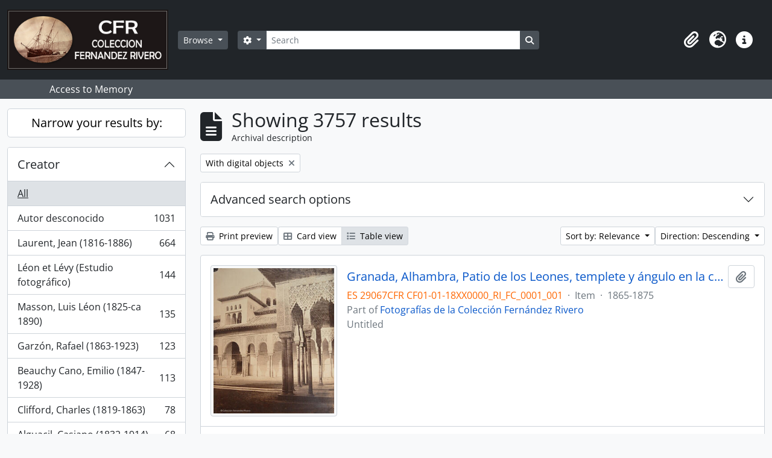

--- FILE ---
content_type: text/html; charset=utf-8
request_url: https://archivocti.uma.es/atom/index.php/informationobject/browse?sort=relevance&sf_culture=en&sortDir=desc&view=table&subjects=&limit=15&topLod=0&onlyMedia=1
body_size: 100757
content:
<!DOCTYPE html>
<html lang="en" dir="ltr">
  <head>
    <meta charset="utf-8">
    <meta name="viewport" content="width=device-width, initial-scale=1">
    <title>Information object browse - AtoM</title>
        <link rel="shortcut icon" href="/atom/favicon.ico">
    <script defer src="/dist/js/vendor.bundle.1697f26639ee588df9ee.js"></script><script defer src="/dist/js/arDominionB5Plugin.bundle.0ac68e6c1a63c312687f.js"></script><link href="/dist/css/arDominionB5Plugin.bundle.33b8488ae3d60e127786.css" rel="stylesheet">
      </head>
  <body class="d-flex flex-column min-vh-100 informationobject browse">
        <div class="visually-hidden-focusable p-3 border-bottom">
  <a class="btn btn-sm btn-secondary" href="#main-column">
    Skip to main content  </a>
</div>
    



<header id="top-bar" class="navbar navbar-expand-lg navbar-dark bg-dark" role="navigation" aria-label="Main navigation">
  <div class="container-fluid">
          <a class="navbar-brand d-flex flex-wrap flex-lg-nowrap align-items-center py-0 me-0" href="/atom/index.php/" title="Home" rel="home">
                  <img alt="AtoM logo" class="d-inline-block my-2 me-3" height="100" src="/atom/plugins/arDominionB5Plugin/images/logo.png" />                      </a>
        <button class="navbar-toggler atom-btn-secondary my-2 me-1 px-1" type="button" data-bs-toggle="collapse" data-bs-target="#navbar-content" aria-controls="navbar-content" aria-expanded="false">
      <i 
        class="fas fa-2x fa-fw fa-bars" 
        data-bs-toggle="tooltip"
        data-bs-placement="bottom"
        title="Toggle navigation"
        aria-hidden="true">
      </i>
      <span class="visually-hidden">Toggle navigation</span>
    </button>
    <div class="collapse navbar-collapse flex-wrap justify-content-end me-1" id="navbar-content">
      <div class="d-flex flex-wrap flex-lg-nowrap flex-grow-1">
        <div class="dropdown my-2 me-3">
  <button class="btn btn-sm atom-btn-secondary dropdown-toggle" type="button" id="browse-menu" data-bs-toggle="dropdown" aria-expanded="false">
    Browse  </button>
  <ul class="dropdown-menu mt-2" aria-labelledby="browse-menu">
    <li>
      <h6 class="dropdown-header">
        Browse      </h6>
    </li>
                  <li id="node_browseInformationObjects">
          <a class="dropdown-item" href="/atom/index.php/informationobject/browse" title="Archival descriptions">Archival descriptions</a>        </li>
                        <li id="node_browseActors">
          <a class="dropdown-item" href="/atom/index.php/actor/browse" title="Authority records">Authority records</a>        </li>
                        <li id="node_browseSubjects">
          <a class="dropdown-item" href="/atom/index.php/taxonomy/index/id/35" title="Subjects">Subjects</a>        </li>
                        <li id="node_browsePlaces">
          <a class="dropdown-item" href="/atom/index.php/taxonomy/index/id/42" title="Places">Places</a>        </li>
                        <li id="node_browseDigitalObjects">
          <a class="dropdown-item" href="/atom/index.php/informationobject/browse?view=card&amp;onlyMedia=1&amp;topLod=0" title="Digital objects">Digital objects</a>        </li>
                        <li id="node_browseRepositories">
          <a class="dropdown-item" href="/atom/index.php/repository/browse" title="Archival institutions">Archival institutions</a>        </li>
                        <li id="node_browseFunctions">
          <a class="dropdown-item" href="/atom/index.php/function/browse" title="Functions">Functions</a>        </li>
                        <li id="node_browseAlbums">
          <a class="dropdown-item" href="/atom/index.php/informationobject/browse?levels=241&amp;topLod=0&amp;sort=referenceCode&amp;sortDir=asc" title="Álbumes / agrupaciones">Álbumes / agrupaciones</a>        </li>
            </ul>
</div>
        <form
  id="search-box"
  class="d-flex flex-grow-1 my-2"
  role="search"
  action="/atom/index.php/informationobject/browse">
  <h2 class="visually-hidden">Search</h2>
  <input type="hidden" name="topLod" value="0">
  <input type="hidden" name="sort" value="relevance">
  <div class="input-group flex-nowrap">
    <button
      id="search-box-options"
      class="btn btn-sm atom-btn-secondary dropdown-toggle"
      type="button"
      data-bs-toggle="dropdown"
      data-bs-auto-close="outside"
      aria-expanded="false">
      <i class="fas fa-cog" aria-hidden="true"></i>
      <span class="visually-hidden">Search options</span>
    </button>
    <div class="dropdown-menu mt-2" aria-labelledby="search-box-options">
              <div class="px-3 py-2">
          <div class="form-check">
            <input
              class="form-check-input"
              type="radio"
              name="repos"
              id="search-realm-global"
              checked
              value>
            <label class="form-check-label" for="search-realm-global">
              Global search            </label>
          </div>
                            </div>
        <div class="dropdown-divider"></div>
            <a class="dropdown-item" href="/atom/index.php/informationobject/browse?showAdvanced=1&topLod=0">
        Advanced search      </a>
    </div>
    <input
      id="search-box-input"
      class="form-control form-control-sm dropdown-toggle"
      type="search"
      name="query"
      autocomplete="off"
      value=""
      placeholder="Search"
      data-url="/atom/index.php/search/autocomplete"
      data-bs-toggle="dropdown"
      aria-label="Search"
      aria-expanded="false">
    <ul id="search-box-results" class="dropdown-menu mt-2" aria-labelledby="search-box-input"></ul>
    <button class="btn btn-sm atom-btn-secondary" type="submit">
      <i class="fas fa-search" aria-hidden="true"></i>
      <span class="visually-hidden">Search in browse page</span>
    </button>
  </div>
</form>
      </div>
      <div class="d-flex flex-nowrap flex-column flex-lg-row align-items-strech align-items-lg-center">
        <ul class="navbar-nav mx-lg-2">
                    <li class="nav-item dropdown d-flex flex-column">
  <a
    class="nav-link dropdown-toggle d-flex align-items-center p-0"
    href="#"
    id="clipboard-menu"
    role="button"
    data-bs-toggle="dropdown"
    aria-expanded="false"
    data-total-count-label="records added"
    data-alert-close="Close"
    data-load-alert-message="There was an error loading the clipboard content."
    data-export-alert-message="The clipboard is empty for this entity type."
    data-export-check-url="/atom/index.php/clipboard/exportCheck"
    data-delete-alert-message="Note: clipboard items unclipped in this page will be removed from the clipboard when the page is refreshed. You can re-select them now, or reload the page to remove them completely. Using the sort or print preview buttons will also cause a page reload - so anything currently deselected will be lost!">
    <i
      class="fas fa-2x fa-fw fa-paperclip px-0 px-lg-2 py-2"
      data-bs-toggle="tooltip"
      data-bs-placement="bottom"
      data-bs-custom-class="d-none d-lg-block"
      title="Clipboard"
      aria-hidden="true">
    </i>
    <span class="d-lg-none mx-1" aria-hidden="true">
      Clipboard    </span>
    <span class="visually-hidden">
      Clipboard    </span>
  </a>
  <ul class="dropdown-menu dropdown-menu-end mb-2" aria-labelledby="clipboard-menu">
    <li>
      <h6 class="dropdown-header">
        Clipboard      </h6>
    </li>
    <li class="text-muted text-nowrap px-3 pb-2">
      <span
        id="counts-block"
        data-information-object-label="Archival description"
        data-actor-object-label="Authority record"
        data-repository-object-label="Archival institution">
      </span>
    </li>
                  <li id="node_clearClipboard">
          <a class="dropdown-item" href="/atom/index.php/" title="Clear all selections">Clear all selections</a>        </li>
                        <li id="node_goToClipboard">
          <a class="dropdown-item" href="/atom/index.php/clipboard/view" title="Go to clipboard">Go to clipboard</a>        </li>
                        <li id="node_loadClipboard">
          <a class="dropdown-item" href="/atom/index.php/clipboard/load" title="Load clipboard">Load clipboard</a>        </li>
                        <li id="node_saveClipboard">
          <a class="dropdown-item" href="/atom/index.php/clipboard/save" title="Save clipboard">Save clipboard</a>        </li>
            </ul>
</li>
                      <li class="nav-item dropdown d-flex flex-column">
  <a
    class="nav-link dropdown-toggle d-flex align-items-center p-0"
    href="#"
    id="language-menu"
    role="button"
    data-bs-toggle="dropdown"
    aria-expanded="false">
    <i
      class="fas fa-2x fa-fw fa-globe-europe px-0 px-lg-2 py-2"
      data-bs-toggle="tooltip"
      data-bs-placement="bottom"
      data-bs-custom-class="d-none d-lg-block"
      title="Language"
      aria-hidden="true">
    </i>
    <span class="d-lg-none mx-1" aria-hidden="true">
      Language    </span>
    <span class="visually-hidden">
      Language    </span>  
  </a>
  <ul class="dropdown-menu dropdown-menu-end mb-2" aria-labelledby="language-menu">
    <li>
      <h6 class="dropdown-header">
        Language      </h6>
    </li>
          <li>
        <a class="dropdown-item" href="/atom/index.php/informationobject/browse?sf_culture=en&amp;sort=relevance&amp;sortDir=desc&amp;view=table&amp;subjects=&amp;limit=15&amp;topLod=0&amp;onlyMedia=1" title="English">English</a>      </li>
          <li>
        <a class="dropdown-item" href="/atom/index.php/informationobject/browse?sf_culture=es&amp;sort=relevance&amp;sortDir=desc&amp;view=table&amp;subjects=&amp;limit=15&amp;topLod=0&amp;onlyMedia=1" title="Español">Español</a>      </li>
      </ul>
</li>
                    <li class="nav-item dropdown d-flex flex-column">
  <a
    class="nav-link dropdown-toggle d-flex align-items-center p-0"
    href="#"
    id="quick-links-menu"
    role="button"
    data-bs-toggle="dropdown"
    aria-expanded="false">
    <i
      class="fas fa-2x fa-fw fa-info-circle px-0 px-lg-2 py-2"
      data-bs-toggle="tooltip"
      data-bs-placement="bottom"
      data-bs-custom-class="d-none d-lg-block"
      title="Quick links"
      aria-hidden="true">
    </i>
    <span class="d-lg-none mx-1" aria-hidden="true">
      Quick links    </span> 
    <span class="visually-hidden">
      Quick links    </span>
  </a>
  <ul class="dropdown-menu dropdown-menu-end mb-2" aria-labelledby="quick-links-menu">
    <li>
      <h6 class="dropdown-header">
        Quick links      </h6>
    </li>
                  <li id="node_help">
          <a class="dropdown-item" href="http://docs.accesstomemory.org/" title="Help">Help</a>        </li>
            </ul>
</li>
        </ul>
              </div>
    </div>
  </div>
</header>

  <div class="bg-secondary text-white">
    <div class="container-xl py-1">
      Access to Memory    </div>
  </div>
    
<div id="wrapper" class="container-xxl pt-3 flex-grow-1">
            <div class="row">
    <div id="sidebar" class="col-md-3">
      
    <h2 class="d-grid">
      <button
        class="btn btn-lg atom-btn-white collapsed text-wrap"
        type="button"
        data-bs-toggle="collapse"
        data-bs-target="#collapse-aggregations"
        aria-expanded="false"
        aria-controls="collapse-aggregations">
        Narrow your results by:      </button>
    </h2>

    <div class="collapse" id="collapse-aggregations">

      
        
        
                      
      

<div class="accordion mb-3">
  <div class="accordion-item aggregation">
    <h2 class="accordion-header" id="heading-creators">
      <button
        class="accordion-button collapsed"
        type="button"
        data-bs-toggle="collapse"
        data-bs-target="#collapse-creators"
        aria-expanded="false"
        aria-controls="collapse-creators">
        Creator      </button>
    </h2>
    <div
      id="collapse-creators"
      class="accordion-collapse collapse list-group list-group-flush"
      aria-labelledby="heading-creators">
      
              <a class="list-group-item list-group-item-action d-flex justify-content-between align-items-center active text-decoration-underline" href="/atom/index.php/informationobject/browse?sort=relevance&amp;sf_culture=en&amp;sortDir=desc&amp;view=table&amp;subjects=&amp;limit=15&amp;topLod=0&amp;onlyMedia=1" title="All">All</a>          
              
        <a class="list-group-item list-group-item-action d-flex justify-content-between align-items-center text-break" href="/atom/index.php/informationobject/browse?creators=1059&amp;sort=relevance&amp;sf_culture=en&amp;sortDir=desc&amp;view=table&amp;subjects=&amp;limit=15&amp;topLod=0&amp;onlyMedia=1" title="Autor desconocido, 1031 results1031">Autor desconocido<span class="visually-hidden">, 1031 results</span><span aria-hidden="true" class="ms-3 text-nowrap">1031</span></a>              
        <a class="list-group-item list-group-item-action d-flex justify-content-between align-items-center text-break" href="/atom/index.php/informationobject/browse?creators=495&amp;sort=relevance&amp;sf_culture=en&amp;sortDir=desc&amp;view=table&amp;subjects=&amp;limit=15&amp;topLod=0&amp;onlyMedia=1" title="Laurent, Jean (1816-1886), 664 results664">Laurent, Jean (1816-1886)<span class="visually-hidden">, 664 results</span><span aria-hidden="true" class="ms-3 text-nowrap">664</span></a>              
        <a class="list-group-item list-group-item-action d-flex justify-content-between align-items-center text-break" href="/atom/index.php/informationobject/browse?creators=513&amp;sort=relevance&amp;sf_culture=en&amp;sortDir=desc&amp;view=table&amp;subjects=&amp;limit=15&amp;topLod=0&amp;onlyMedia=1" title="Léon et Lévy (Estudio fotográfico), 144 results144">Léon et Lévy (Estudio fotográfico)<span class="visually-hidden">, 144 results</span><span aria-hidden="true" class="ms-3 text-nowrap">144</span></a>              
        <a class="list-group-item list-group-item-action d-flex justify-content-between align-items-center text-break" href="/atom/index.php/informationobject/browse?creators=559&amp;sort=relevance&amp;sf_culture=en&amp;sortDir=desc&amp;view=table&amp;subjects=&amp;limit=15&amp;topLod=0&amp;onlyMedia=1" title="Masson, Luis Léon (1825-ca 1890), 135 results135">Masson, Luis Léon (1825-ca 1890)<span class="visually-hidden">, 135 results</span><span aria-hidden="true" class="ms-3 text-nowrap">135</span></a>              
        <a class="list-group-item list-group-item-action d-flex justify-content-between align-items-center text-break" href="/atom/index.php/informationobject/browse?creators=525&amp;sort=relevance&amp;sf_culture=en&amp;sortDir=desc&amp;view=table&amp;subjects=&amp;limit=15&amp;topLod=0&amp;onlyMedia=1" title="Garzón, Rafael (1863-1923), 123 results123">Garzón, Rafael (1863-1923)<span class="visually-hidden">, 123 results</span><span aria-hidden="true" class="ms-3 text-nowrap">123</span></a>              
        <a class="list-group-item list-group-item-action d-flex justify-content-between align-items-center text-break" href="/atom/index.php/informationobject/browse?creators=533&amp;sort=relevance&amp;sf_culture=en&amp;sortDir=desc&amp;view=table&amp;subjects=&amp;limit=15&amp;topLod=0&amp;onlyMedia=1" title="Beauchy Cano, Emilio (1847-1928), 113 results113">Beauchy Cano, Emilio (1847-1928)<span class="visually-hidden">, 113 results</span><span aria-hidden="true" class="ms-3 text-nowrap">113</span></a>              
        <a class="list-group-item list-group-item-action d-flex justify-content-between align-items-center text-break" href="/atom/index.php/informationobject/browse?creators=510&amp;sort=relevance&amp;sf_culture=en&amp;sortDir=desc&amp;view=table&amp;subjects=&amp;limit=15&amp;topLod=0&amp;onlyMedia=1" title="Clifford, Charles (1819-1863), 78 results78">Clifford, Charles (1819-1863)<span class="visually-hidden">, 78 results</span><span aria-hidden="true" class="ms-3 text-nowrap">78</span></a>              
        <a class="list-group-item list-group-item-action d-flex justify-content-between align-items-center text-break" href="/atom/index.php/informationobject/browse?creators=551&amp;sort=relevance&amp;sf_culture=en&amp;sortDir=desc&amp;view=table&amp;subjects=&amp;limit=15&amp;topLod=0&amp;onlyMedia=1" title="Alguacil, Casiano (1832-1914), 68 results68">Alguacil, Casiano (1832-1914)<span class="visually-hidden">, 68 results</span><span aria-hidden="true" class="ms-3 text-nowrap">68</span></a>              
        <a class="list-group-item list-group-item-action d-flex justify-content-between align-items-center text-break" href="/atom/index.php/informationobject/browse?creators=2841&amp;sort=relevance&amp;sf_culture=en&amp;sortDir=desc&amp;view=table&amp;subjects=&amp;limit=15&amp;topLod=0&amp;onlyMedia=1" title="Freyne Reynoso, Manuel (1825-1872), 60 results60">Freyne Reynoso, Manuel (1825-1872)<span class="visually-hidden">, 60 results</span><span aria-hidden="true" class="ms-3 text-nowrap">60</span></a>              
        <a class="list-group-item list-group-item-action d-flex justify-content-between align-items-center text-break" href="/atom/index.php/informationobject/browse?creators=82970&amp;sort=relevance&amp;sf_culture=en&amp;sortDir=desc&amp;view=table&amp;subjects=&amp;limit=15&amp;topLod=0&amp;onlyMedia=1" title="Valentín Mendía Fernández (1852-1912), 51 results51">Valentín Mendía Fernández (1852-1912)<span class="visually-hidden">, 51 results</span><span aria-hidden="true" class="ms-3 text-nowrap">51</span></a>          </div>
  </div>
</div>

      

<div class="accordion mb-3">
  <div class="accordion-item aggregation">
    <h2 class="accordion-header" id="heading-names">
      <button
        class="accordion-button collapsed"
        type="button"
        data-bs-toggle="collapse"
        data-bs-target="#collapse-names"
        aria-expanded="false"
        aria-controls="collapse-names">
        Name      </button>
    </h2>
    <div
      id="collapse-names"
      class="accordion-collapse collapse list-group list-group-flush"
      aria-labelledby="heading-names">
      
              <a class="list-group-item list-group-item-action d-flex justify-content-between align-items-center active text-decoration-underline" href="/atom/index.php/informationobject/browse?sort=relevance&amp;sf_culture=en&amp;sortDir=desc&amp;view=table&amp;subjects=&amp;limit=15&amp;topLod=0&amp;onlyMedia=1" title="All">All</a>          
              
        <a class="list-group-item list-group-item-action d-flex justify-content-between align-items-center text-break" href="/atom/index.php/informationobject/browse?names=55789&amp;sort=relevance&amp;sf_culture=en&amp;sortDir=desc&amp;view=table&amp;subjects=&amp;limit=15&amp;topLod=0&amp;onlyMedia=1" title="Alhambra (Granada), 227 results227">Alhambra (Granada)<span class="visually-hidden">, 227 results</span><span aria-hidden="true" class="ms-3 text-nowrap">227</span></a>              
        <a class="list-group-item list-group-item-action d-flex justify-content-between align-items-center text-break" href="/atom/index.php/informationobject/browse?names=55353&amp;sort=relevance&amp;sf_culture=en&amp;sortDir=desc&amp;view=table&amp;subjects=&amp;limit=15&amp;topLod=0&amp;onlyMedia=1" title="Alcázar de Sevilla, 136 results136">Alcázar de Sevilla<span class="visually-hidden">, 136 results</span><span aria-hidden="true" class="ms-3 text-nowrap">136</span></a>              
        <a class="list-group-item list-group-item-action d-flex justify-content-between align-items-center text-break" href="/atom/index.php/informationobject/browse?names=6151&amp;sort=relevance&amp;sf_culture=en&amp;sortDir=desc&amp;view=table&amp;subjects=&amp;limit=15&amp;topLod=0&amp;onlyMedia=1" title="Virgen María -- Advocaciones, 87 results87">Virgen María -- Advocaciones<span class="visually-hidden">, 87 results</span><span aria-hidden="true" class="ms-3 text-nowrap">87</span></a>              
        <a class="list-group-item list-group-item-action d-flex justify-content-between align-items-center text-break" href="/atom/index.php/informationobject/browse?names=63552&amp;sort=relevance&amp;sf_culture=en&amp;sortDir=desc&amp;view=table&amp;subjects=&amp;limit=15&amp;topLod=0&amp;onlyMedia=1" title="Catedral de Málaga, 76 results76">Catedral de Málaga<span class="visually-hidden">, 76 results</span><span aria-hidden="true" class="ms-3 text-nowrap">76</span></a>              
        <a class="list-group-item list-group-item-action d-flex justify-content-between align-items-center text-break" href="/atom/index.php/informationobject/browse?names=10058&amp;sort=relevance&amp;sf_culture=en&amp;sortDir=desc&amp;view=table&amp;subjects=&amp;limit=15&amp;topLod=0&amp;onlyMedia=1" title="Jesucristo, 56 results56">Jesucristo<span class="visually-hidden">, 56 results</span><span aria-hidden="true" class="ms-3 text-nowrap">56</span></a>              
        <a class="list-group-item list-group-item-action d-flex justify-content-between align-items-center text-break" href="/atom/index.php/informationobject/browse?names=54044&amp;sort=relevance&amp;sf_culture=en&amp;sortDir=desc&amp;view=table&amp;subjects=&amp;limit=15&amp;topLod=0&amp;onlyMedia=1" title="Catedral Primada de Toledo, 53 results53">Catedral Primada de Toledo<span class="visually-hidden">, 53 results</span><span aria-hidden="true" class="ms-3 text-nowrap">53</span></a>              
        <a class="list-group-item list-group-item-action d-flex justify-content-between align-items-center text-break" href="/atom/index.php/informationobject/browse?names=54165&amp;sort=relevance&amp;sf_culture=en&amp;sortDir=desc&amp;view=table&amp;subjects=&amp;limit=15&amp;topLod=0&amp;onlyMedia=1" title="Catedral de Burgos, 48 results48">Catedral de Burgos<span class="visually-hidden">, 48 results</span><span aria-hidden="true" class="ms-3 text-nowrap">48</span></a>              
        <a class="list-group-item list-group-item-action d-flex justify-content-between align-items-center text-break" href="/atom/index.php/informationobject/browse?names=54467&amp;sort=relevance&amp;sf_culture=en&amp;sortDir=desc&amp;view=table&amp;subjects=&amp;limit=15&amp;topLod=0&amp;onlyMedia=1" title="Casa de Pilatos (Sevilla), 48 results48">Casa de Pilatos (Sevilla)<span class="visually-hidden">, 48 results</span><span aria-hidden="true" class="ms-3 text-nowrap">48</span></a>              
        <a class="list-group-item list-group-item-action d-flex justify-content-between align-items-center text-break" href="/atom/index.php/informationobject/browse?names=55143&amp;sort=relevance&amp;sf_culture=en&amp;sortDir=desc&amp;view=table&amp;subjects=&amp;limit=15&amp;topLod=0&amp;onlyMedia=1" title="Palacio de San Telmo (Sevilla), 36 results36">Palacio de San Telmo (Sevilla)<span class="visually-hidden">, 36 results</span><span aria-hidden="true" class="ms-3 text-nowrap">36</span></a>              
        <a class="list-group-item list-group-item-action d-flex justify-content-between align-items-center text-break" href="/atom/index.php/informationobject/browse?names=6122&amp;sort=relevance&amp;sf_culture=en&amp;sortDir=desc&amp;view=table&amp;subjects=&amp;limit=15&amp;topLod=0&amp;onlyMedia=1" title="Murillo, Bartolomé Esteban (1617-1682), 35 results35">Murillo, Bartolomé Esteban (1617-1682)<span class="visually-hidden">, 35 results</span><span aria-hidden="true" class="ms-3 text-nowrap">35</span></a>          </div>
  </div>
</div>

      

<div class="accordion mb-3">
  <div class="accordion-item aggregation">
    <h2 class="accordion-header" id="heading-places">
      <button
        class="accordion-button collapsed"
        type="button"
        data-bs-toggle="collapse"
        data-bs-target="#collapse-places"
        aria-expanded="false"
        aria-controls="collapse-places">
        Place      </button>
    </h2>
    <div
      id="collapse-places"
      class="accordion-collapse collapse list-group list-group-flush"
      aria-labelledby="heading-places">
      
              <a class="list-group-item list-group-item-action d-flex justify-content-between align-items-center active text-decoration-underline" href="/atom/index.php/informationobject/browse?sort=relevance&amp;sf_culture=en&amp;sortDir=desc&amp;view=table&amp;subjects=&amp;limit=15&amp;topLod=0&amp;onlyMedia=1" title="All">All</a>          
              
        <a class="list-group-item list-group-item-action d-flex justify-content-between align-items-center text-break" href="/atom/index.php/informationobject/browse?places=701&amp;sort=relevance&amp;sf_culture=en&amp;sortDir=desc&amp;view=table&amp;subjects=&amp;limit=15&amp;topLod=0&amp;onlyMedia=1" title="España, 3288 results3288">España<span class="visually-hidden">, 3288 results</span><span aria-hidden="true" class="ms-3 text-nowrap">3288</span></a>              
        <a class="list-group-item list-group-item-action d-flex justify-content-between align-items-center text-break" href="/atom/index.php/informationobject/browse?places=684&amp;sort=relevance&amp;sf_culture=en&amp;sortDir=desc&amp;view=table&amp;subjects=&amp;limit=15&amp;topLod=0&amp;onlyMedia=1" title="Andalucía, 2056 results2056">Andalucía<span class="visually-hidden">, 2056 results</span><span aria-hidden="true" class="ms-3 text-nowrap">2056</span></a>              
        <a class="list-group-item list-group-item-action d-flex justify-content-between align-items-center text-break" href="/atom/index.php/informationobject/browse?places=694&amp;sort=relevance&amp;sf_culture=en&amp;sortDir=desc&amp;view=table&amp;subjects=&amp;limit=15&amp;topLod=0&amp;onlyMedia=1" title="Sevilla, 642 results642">Sevilla<span class="visually-hidden">, 642 results</span><span aria-hidden="true" class="ms-3 text-nowrap">642</span></a>              
        <a class="list-group-item list-group-item-action d-flex justify-content-between align-items-center text-break" href="/atom/index.php/informationobject/browse?places=3080&amp;sort=relevance&amp;sf_culture=en&amp;sortDir=desc&amp;view=table&amp;subjects=&amp;limit=15&amp;topLod=0&amp;onlyMedia=1" title="Málaga, 605 results605">Málaga<span class="visually-hidden">, 605 results</span><span aria-hidden="true" class="ms-3 text-nowrap">605</span></a>              
        <a class="list-group-item list-group-item-action d-flex justify-content-between align-items-center text-break" href="/atom/index.php/informationobject/browse?places=691&amp;sort=relevance&amp;sf_culture=en&amp;sortDir=desc&amp;view=table&amp;subjects=&amp;limit=15&amp;topLod=0&amp;onlyMedia=1" title="Granada, 327 results327">Granada<span class="visually-hidden">, 327 results</span><span aria-hidden="true" class="ms-3 text-nowrap">327</span></a>              
        <a class="list-group-item list-group-item-action d-flex justify-content-between align-items-center text-break" href="/atom/index.php/informationobject/browse?places=703&amp;sort=relevance&amp;sf_culture=en&amp;sortDir=desc&amp;view=table&amp;subjects=&amp;limit=15&amp;topLod=0&amp;onlyMedia=1" title="Madrid, 286 results286">Madrid<span class="visually-hidden">, 286 results</span><span aria-hidden="true" class="ms-3 text-nowrap">286</span></a>              
        <a class="list-group-item list-group-item-action d-flex justify-content-between align-items-center text-break" href="/atom/index.php/informationobject/browse?places=16432&amp;sort=relevance&amp;sf_culture=en&amp;sortDir=desc&amp;view=table&amp;subjects=&amp;limit=15&amp;topLod=0&amp;onlyMedia=1" title="Europa, 265 results265">Europa<span class="visually-hidden">, 265 results</span><span aria-hidden="true" class="ms-3 text-nowrap">265</span></a>              
        <a class="list-group-item list-group-item-action d-flex justify-content-between align-items-center text-break" href="/atom/index.php/informationobject/browse?places=700&amp;sort=relevance&amp;sf_culture=en&amp;sortDir=desc&amp;view=table&amp;subjects=&amp;limit=15&amp;topLod=0&amp;onlyMedia=1" title="Cataluña, 207 results207">Cataluña<span class="visually-hidden">, 207 results</span><span aria-hidden="true" class="ms-3 text-nowrap">207</span></a>              
        <a class="list-group-item list-group-item-action d-flex justify-content-between align-items-center text-break" href="/atom/index.php/informationobject/browse?places=713&amp;sort=relevance&amp;sf_culture=en&amp;sortDir=desc&amp;view=table&amp;subjects=&amp;limit=15&amp;topLod=0&amp;onlyMedia=1" title="Castilla-La Mancha, 178 results178">Castilla-La Mancha<span class="visually-hidden">, 178 results</span><span aria-hidden="true" class="ms-3 text-nowrap">178</span></a>              
        <a class="list-group-item list-group-item-action d-flex justify-content-between align-items-center text-break" href="/atom/index.php/informationobject/browse?places=719&amp;sort=relevance&amp;sf_culture=en&amp;sortDir=desc&amp;view=table&amp;subjects=&amp;limit=15&amp;topLod=0&amp;onlyMedia=1" title="Castilla-León, 175 results175">Castilla-León<span class="visually-hidden">, 175 results</span><span aria-hidden="true" class="ms-3 text-nowrap">175</span></a>          </div>
  </div>
</div>

      

<div class="accordion mb-3">
  <div class="accordion-item aggregation">
    <h2 class="accordion-header" id="heading-subjects">
      <button
        class="accordion-button"
        type="button"
        data-bs-toggle="collapse"
        data-bs-target="#collapse-subjects"
        aria-expanded="true"
        aria-controls="collapse-subjects">
        Subject      </button>
    </h2>
    <div
      id="collapse-subjects"
      class="accordion-collapse collapse show list-group list-group-flush"
      aria-labelledby="heading-subjects">
      
              <a class="list-group-item list-group-item-action d-flex justify-content-between align-items-center active text-decoration-underline" href="/atom/index.php/informationobject/browse?sort=relevance&amp;sf_culture=en&amp;sortDir=desc&amp;view=table&amp;limit=15&amp;topLod=0&amp;onlyMedia=1" title="All">All</a>          
              
        <a class="list-group-item list-group-item-action d-flex justify-content-between align-items-center text-break" href="/atom/index.php/informationobject/browse?subjects=858&amp;sort=relevance&amp;sf_culture=en&amp;sortDir=desc&amp;view=table&amp;limit=15&amp;topLod=0&amp;onlyMedia=1" title="Monumentos, 862 results862">Monumentos<span class="visually-hidden">, 862 results</span><span aria-hidden="true" class="ms-3 text-nowrap">862</span></a>              
        <a class="list-group-item list-group-item-action d-flex justify-content-between align-items-center text-break" href="/atom/index.php/informationobject/browse?subjects=53974&amp;sort=relevance&amp;sf_culture=en&amp;sortDir=desc&amp;view=table&amp;limit=15&amp;topLod=0&amp;onlyMedia=1" title="Centros de culto, 601 results601">Centros de culto<span class="visually-hidden">, 601 results</span><span aria-hidden="true" class="ms-3 text-nowrap">601</span></a>              
        <a class="list-group-item list-group-item-action d-flex justify-content-between align-items-center text-break" href="/atom/index.php/informationobject/browse?subjects=656&amp;sort=relevance&amp;sf_culture=en&amp;sortDir=desc&amp;view=table&amp;limit=15&amp;topLod=0&amp;onlyMedia=1" title="Palacios - España, 534 results534">Palacios - España<span class="visually-hidden">, 534 results</span><span aria-hidden="true" class="ms-3 text-nowrap">534</span></a>              
        <a class="list-group-item list-group-item-action d-flex justify-content-between align-items-center text-break" href="/atom/index.php/informationobject/browse?subjects=69667&amp;sort=relevance&amp;sf_culture=en&amp;sortDir=desc&amp;view=table&amp;limit=15&amp;topLod=0&amp;onlyMedia=1" title="Arte, 504 results504">Arte<span class="visually-hidden">, 504 results</span><span aria-hidden="true" class="ms-3 text-nowrap">504</span></a>              
        <a class="list-group-item list-group-item-action d-flex justify-content-between align-items-center text-break" href="/atom/index.php/informationobject/browse?subjects=958&amp;sort=relevance&amp;sf_culture=en&amp;sortDir=desc&amp;view=table&amp;limit=15&amp;topLod=0&amp;onlyMedia=1" title="Profesiones y Ocupaciones, 429 results429">Profesiones y Ocupaciones<span class="visually-hidden">, 429 results</span><span aria-hidden="true" class="ms-3 text-nowrap">429</span></a>              
        <a class="list-group-item list-group-item-action d-flex justify-content-between align-items-center text-break" href="/atom/index.php/informationobject/browse?subjects=54043&amp;sort=relevance&amp;sf_culture=en&amp;sortDir=desc&amp;view=table&amp;limit=15&amp;topLod=0&amp;onlyMedia=1" title="Catedrales, 423 results423">Catedrales<span class="visually-hidden">, 423 results</span><span aria-hidden="true" class="ms-3 text-nowrap">423</span></a>              
        <a class="list-group-item list-group-item-action d-flex justify-content-between align-items-center text-break" href="/atom/index.php/informationobject/browse?subjects=7414&amp;sort=relevance&amp;sf_culture=en&amp;sortDir=desc&amp;view=table&amp;limit=15&amp;topLod=0&amp;onlyMedia=1" title="Transportes, 264 results264">Transportes<span class="visually-hidden">, 264 results</span><span aria-hidden="true" class="ms-3 text-nowrap">264</span></a>              
        <a class="list-group-item list-group-item-action d-flex justify-content-between align-items-center text-break" href="/atom/index.php/informationobject/browse?subjects=69669&amp;sort=relevance&amp;sf_culture=en&amp;sortDir=desc&amp;view=table&amp;limit=15&amp;topLod=0&amp;onlyMedia=1" title="Arquitectura, 262 results262">Arquitectura<span class="visually-hidden">, 262 results</span><span aria-hidden="true" class="ms-3 text-nowrap">262</span></a>              
        <a class="list-group-item list-group-item-action d-flex justify-content-between align-items-center text-break" href="/atom/index.php/informationobject/browse?subjects=7565&amp;sort=relevance&amp;sf_culture=en&amp;sortDir=desc&amp;view=table&amp;limit=15&amp;topLod=0&amp;onlyMedia=1" title="Eventos-tipos, 202 results202">Eventos-tipos<span class="visually-hidden">, 202 results</span><span aria-hidden="true" class="ms-3 text-nowrap">202</span></a>              
        <a class="list-group-item list-group-item-action d-flex justify-content-between align-items-center text-break" href="/atom/index.php/informationobject/browse?subjects=857&amp;sort=relevance&amp;sf_culture=en&amp;sortDir=desc&amp;view=table&amp;limit=15&amp;topLod=0&amp;onlyMedia=1" title="Alhambra (Granada), 194 results194">Alhambra (Granada)<span class="visually-hidden">, 194 results</span><span aria-hidden="true" class="ms-3 text-nowrap">194</span></a>          </div>
  </div>
</div>

      

<div class="accordion mb-3">
  <div class="accordion-item aggregation">
    <h2 class="accordion-header" id="heading-genres">
      <button
        class="accordion-button collapsed"
        type="button"
        data-bs-toggle="collapse"
        data-bs-target="#collapse-genres"
        aria-expanded="false"
        aria-controls="collapse-genres">
        Genre      </button>
    </h2>
    <div
      id="collapse-genres"
      class="accordion-collapse collapse list-group list-group-flush"
      aria-labelledby="heading-genres">
      
              <a class="list-group-item list-group-item-action d-flex justify-content-between align-items-center active text-decoration-underline" href="/atom/index.php/informationobject/browse?sort=relevance&amp;sf_culture=en&amp;sortDir=desc&amp;view=table&amp;subjects=&amp;limit=15&amp;topLod=0&amp;onlyMedia=1" title="All">All</a>          
              
        <a class="list-group-item list-group-item-action d-flex justify-content-between align-items-center text-break" href="/atom/index.php/informationobject/browse?genres=418&amp;sort=relevance&amp;sf_culture=en&amp;sortDir=desc&amp;view=table&amp;subjects=&amp;limit=15&amp;topLod=0&amp;onlyMedia=1" title="Photographs, 3740 results3740">Photographs<span class="visually-hidden">, 3740 results</span><span aria-hidden="true" class="ms-3 text-nowrap">3740</span></a>              
        <a class="list-group-item list-group-item-action d-flex justify-content-between align-items-center text-break" href="/atom/index.php/informationobject/browse?genres=1807&amp;sort=relevance&amp;sf_culture=en&amp;sortDir=desc&amp;view=table&amp;subjects=&amp;limit=15&amp;topLod=0&amp;onlyMedia=1" title="Positivos a la albúmina, 2874 results2874">Positivos a la albúmina<span class="visually-hidden">, 2874 results</span><span aria-hidden="true" class="ms-3 text-nowrap">2874</span></a>              
        <a class="list-group-item list-group-item-action d-flex justify-content-between align-items-center text-break" href="/atom/index.php/informationobject/browse?genres=848&amp;sort=relevance&amp;sf_culture=en&amp;sortDir=desc&amp;view=table&amp;subjects=&amp;limit=15&amp;topLod=0&amp;onlyMedia=1" title="Fotografía topográfica, 2859 results2859">Fotografía topográfica<span class="visually-hidden">, 2859 results</span><span aria-hidden="true" class="ms-3 text-nowrap">2859</span></a>              
        <a class="list-group-item list-group-item-action d-flex justify-content-between align-items-center text-break" href="/atom/index.php/informationobject/browse?genres=987&amp;sort=relevance&amp;sf_culture=en&amp;sortDir=desc&amp;view=table&amp;subjects=&amp;limit=15&amp;topLod=0&amp;onlyMedia=1" title="España-siglo XIX, 2318 results2318">España-siglo XIX<span class="visually-hidden">, 2318 results</span><span aria-hidden="true" class="ms-3 text-nowrap">2318</span></a>              
        <a class="list-group-item list-group-item-action d-flex justify-content-between align-items-center text-break" href="/atom/index.php/informationobject/browse?genres=7224&amp;sort=relevance&amp;sf_culture=en&amp;sortDir=desc&amp;view=table&amp;subjects=&amp;limit=15&amp;topLod=0&amp;onlyMedia=1" title="Positivos en gelatina de plata, 814 results814">Positivos en gelatina de plata<span class="visually-hidden">, 814 results</span><span aria-hidden="true" class="ms-3 text-nowrap">814</span></a>              
        <a class="list-group-item list-group-item-action d-flex justify-content-between align-items-center text-break" href="/atom/index.php/informationobject/browse?genres=21331&amp;sort=relevance&amp;sf_culture=en&amp;sortDir=desc&amp;view=table&amp;subjects=&amp;limit=15&amp;topLod=0&amp;onlyMedia=1" title="Formatos fotográficos, 765 results765">Formatos fotográficos<span class="visually-hidden">, 765 results</span><span aria-hidden="true" class="ms-3 text-nowrap">765</span></a>              
        <a class="list-group-item list-group-item-action d-flex justify-content-between align-items-center text-break" href="/atom/index.php/informationobject/browse?genres=421&amp;sort=relevance&amp;sf_culture=en&amp;sortDir=desc&amp;view=table&amp;subjects=&amp;limit=15&amp;topLod=0&amp;onlyMedia=1" title="Portraits, 656 results656">Portraits<span class="visually-hidden">, 656 results</span><span aria-hidden="true" class="ms-3 text-nowrap">656</span></a>              
        <a class="list-group-item list-group-item-action d-flex justify-content-between align-items-center text-break" href="/atom/index.php/informationobject/browse?genres=21332&amp;sort=relevance&amp;sf_culture=en&amp;sortDir=desc&amp;view=table&amp;subjects=&amp;limit=15&amp;topLod=0&amp;onlyMedia=1" title="Cartes de visite, 601 results601">Cartes de visite<span class="visually-hidden">, 601 results</span><span aria-hidden="true" class="ms-3 text-nowrap">601</span></a>              
        <a class="list-group-item list-group-item-action d-flex justify-content-between align-items-center text-break" href="/atom/index.php/informationobject/browse?genres=988&amp;sort=relevance&amp;sf_culture=en&amp;sortDir=desc&amp;view=table&amp;subjects=&amp;limit=15&amp;topLod=0&amp;onlyMedia=1" title="España-siglo XX, 416 results416">España-siglo XX<span class="visually-hidden">, 416 results</span><span aria-hidden="true" class="ms-3 text-nowrap">416</span></a>              
        <a class="list-group-item list-group-item-action d-flex justify-content-between align-items-center text-break" href="/atom/index.php/informationobject/browse?genres=965&amp;sort=relevance&amp;sf_culture=en&amp;sortDir=desc&amp;view=table&amp;subjects=&amp;limit=15&amp;topLod=0&amp;onlyMedia=1" title="Reproducción de obras de arte, 372 results372">Reproducción de obras de arte<span class="visually-hidden">, 372 results</span><span aria-hidden="true" class="ms-3 text-nowrap">372</span></a>          </div>
  </div>
</div>

      

<div class="accordion mb-3">
  <div class="accordion-item aggregation">
    <h2 class="accordion-header" id="heading-levels">
      <button
        class="accordion-button collapsed"
        type="button"
        data-bs-toggle="collapse"
        data-bs-target="#collapse-levels"
        aria-expanded="false"
        aria-controls="collapse-levels">
        Level of description      </button>
    </h2>
    <div
      id="collapse-levels"
      class="accordion-collapse collapse list-group list-group-flush"
      aria-labelledby="heading-levels">
      
              <a class="list-group-item list-group-item-action d-flex justify-content-between align-items-center active text-decoration-underline" href="/atom/index.php/informationobject/browse?sort=relevance&amp;sf_culture=en&amp;sortDir=desc&amp;view=table&amp;subjects=&amp;limit=15&amp;topLod=0&amp;onlyMedia=1" title="All">All</a>          
              
        <a class="list-group-item list-group-item-action d-flex justify-content-between align-items-center text-break" href="/atom/index.php/informationobject/browse?levels=242&amp;sort=relevance&amp;sf_culture=en&amp;sortDir=desc&amp;view=table&amp;subjects=&amp;limit=15&amp;topLod=0&amp;onlyMedia=1" title="Item, 3731 results3731">Item<span class="visually-hidden">, 3731 results</span><span aria-hidden="true" class="ms-3 text-nowrap">3731</span></a>              
        <a class="list-group-item list-group-item-action d-flex justify-content-between align-items-center text-break" href="/atom/index.php/informationobject/browse?levels=241&amp;sort=relevance&amp;sf_culture=en&amp;sortDir=desc&amp;view=table&amp;subjects=&amp;limit=15&amp;topLod=0&amp;onlyMedia=1" title="File, 26 results26">File<span class="visually-hidden">, 26 results</span><span aria-hidden="true" class="ms-3 text-nowrap">26</span></a>          </div>
  </div>
</div>

        
    </div>

      </div>
    <div id="main-column" role="main" class="col-md-9">
        
  <div class="multiline-header d-flex align-items-center mb-3">
    <i class="fas fa-3x fa-file-alt me-3" aria-hidden="true"></i>
    <div class="d-flex flex-column">
      <h1 class="mb-0" aria-describedby="heading-label">
                  Showing 3757 results              </h1>
      <span class="small" id="heading-label">
        Archival description      </span>
    </div>
  </div>
        <div class="d-flex flex-wrap gap-2">
    
                          <a 
  href="/atom/index.php/informationobject/browse?sort=relevance&sf_culture=en&sortDir=desc&view=table&subjects=&limit=15&topLod=0"
  class="btn btn-sm atom-btn-white align-self-start mw-100 filter-tag d-flex">
  <span class="visually-hidden">
    Remove filter:  </span>
  <span class="text-truncate d-inline-block">
    With digital objects  </span>
  <i aria-hidden="true" class="fas fa-times ms-2 align-self-center"></i>
</a>
          </div>

      
  <div class="accordion mb-3 adv-search" role="search">
  <div class="accordion-item">
    <h2 class="accordion-header" id="heading-adv-search">
      <button class="accordion-button collapsed" type="button" data-bs-toggle="collapse" data-bs-target="#collapse-adv-search" aria-expanded="false" aria-controls="collapse-adv-search" data-cy="advanced-search-toggle">
        Advanced search options      </button>
    </h2>
    <div id="collapse-adv-search" class="accordion-collapse collapse" aria-labelledby="heading-adv-search">
      <div class="accordion-body">
        <form name="advanced-search-form" method="get" action="/atom/index.php/informationobject/browse">
                      <input type="hidden" name="sort" value="relevance"/>
                      <input type="hidden" name="view" value="table"/>
                      <input type="hidden" name="subjects" value=""/>
          
          <h5>Find results with:</h5>

          <div class="criteria mb-4">

            
              
            
            
            <div class="criterion row align-items-center">

              <div class="col-xl-auto mb-3 adv-search-boolean">
                <select class="form-select" name="so0">
                  <option value="and">and</option>
                  <option value="or">or</option>
                  <option value="not">not</option>
                </select>
              </div>

              <div class="col-xl-auto flex-grow-1 mb-3">
                <input class="form-control" type="text" aria-label="Search" placeholder="Search" name="sq0">
              </div>

              <div class="col-xl-auto mb-3 text-center">
                <span class="form-text">in</span>
              </div>

              <div class="col-xl-auto mb-3">
                <select class="form-select" name="sf0">
                                      <option value="">
                      Any field                    </option>
                                      <option value="title">
                      Title                    </option>
                                      <option value="archivalHistory">
                      Archival history                    </option>
                                      <option value="scopeAndContent">
                      Scope and content                    </option>
                                      <option value="extentAndMedium">
                      Extent and medium                    </option>
                                      <option value="subject">
                      Subject access points                    </option>
                                      <option value="name">
                      Name access points                    </option>
                                      <option value="place">
                      Place access points                    </option>
                                      <option value="genre">
                      Genre access points                    </option>
                                      <option value="identifier">
                      Identifier                    </option>
                                      <option value="referenceCode">
                      Reference code                    </option>
                                      <option value="digitalObjectTranscript">
                      Digital object text                    </option>
                                      <option value="creator">
                      Creator                    </option>
                                      <option value="findingAidTranscript">
                      Finding aid text                    </option>
                                      <option value="allExceptFindingAidTranscript">
                      Any field except finding aid text                    </option>
                                  </select>
              </div>

              <div class="col-xl-auto mb-3">
                <a href="#" class="d-none d-xl-block delete-criterion" aria-label="Delete criterion">
                  <i aria-hidden="true" class="fas fa-times text-muted"></i>
                </a>
                <a href="#" class="d-xl-none delete-criterion btn btn-outline-danger w-100 mb-3">
                  Delete criterion                </a>
              </div>

            </div>

            <div class="add-new-criteria mb-3">
              <a id="add-criterion-dropdown-menu" class="btn atom-btn-white dropdown-toggle" href="#" role="button" data-bs-toggle="dropdown" aria-expanded="false">Add new criteria</a>
              <ul class="dropdown-menu mt-2" aria-labelledby="add-criterion-dropdown-menu">
                <li><a class="dropdown-item" href="#" id="add-criterion-and">And</a></li>
                <li><a class="dropdown-item" href="#" id="add-criterion-or">Or</a></li>
                <li><a class="dropdown-item" href="#" id="add-criterion-not">Not</a></li>
              </ul>
            </div>

          </div>

          <h5>Limit results to:</h5>

          <div class="criteria mb-4">

                          <div class="mb-3"><label class="form-label" for="repos">Repository</label><select name="repos" class="form-select" id="repos">
<option value="" selected="selected"></option>
<option value="977">Colección Fernández Rivero, Málaga, España.</option>
</select></div>            
            <div class="mb-3"><label class="form-label" for="collection">Top-level description</label><select name="collection" class="form-autocomplete form-control" id="collection">

</select><input class="list" type="hidden" value="/atom/index.php/informationobject/autocomplete?parent=1&filterDrafts=1"></div>
          </div>

          <h5>Filter results by:</h5>

          <div class="criteria mb-4">

            <div class="row">

              
              <div class="col-md-4">
                <div class="mb-3"><label class="form-label" for="levels">Level of description</label><select name="levels" class="form-select" id="levels">
<option value="" selected="selected"></option>
<option value="238">Collection</option>
<option value="241">File</option>
<option value="236">Fonds</option>
<option value="242">Item</option>
<option value="299">Part</option>
<option value="434">Record group</option>
<option value="239">Series</option>
<option value="237">Subfonds</option>
<option value="240">Subseries</option>
</select></div>              </div>
              

              <div class="col-md-4">
                <div class="mb-3"><label class="form-label" for="onlyMedia">Digital object available</label><select name="onlyMedia" class="form-select" id="onlyMedia">
<option value=""></option>
<option value="1" selected="selected">Yes</option>
<option value="0">No</option>
</select></div>              </div>

                              <div class="col-md-4">
                  <div class="mb-3"><label class="form-label" for="findingAidStatus">Finding aid</label><select name="findingAidStatus" class="form-select" id="findingAidStatus">
<option value="" selected="selected"></option>
<option value="yes">Yes</option>
<option value="no">No</option>
<option value="generated">Generated</option>
<option value="uploaded">Uploaded</option>
</select></div>                </div>
              
            </div>

            <div class="row">

                              <div class="col-md-6">
                  <div class="mb-3"><label class="form-label" for="copyrightStatus">Copyright status</label><select name="copyrightStatus" class="form-select" id="copyrightStatus">
<option value="" selected="selected"></option>
<option value="351">Public domain</option>
<option value="350">Under copyright</option>
<option value="352">Unknown</option>
</select></div>                </div>
              
                              <div class="col-md-6">
                  <div class="mb-3"><label class="form-label" for="materialType">General material designation</label><select name="materialType" class="form-select" id="materialType">
<option value="" selected="selected"></option>
<option value="276">Architectural drawing</option>
<option value="277">Cartographic material</option>
<option value="278">Graphic material</option>
<option value="279">Moving images</option>
<option value="280">Multiple media</option>
<option value="281">Object</option>
<option value="282">Philatelic record</option>
<option value="283">Sound recording</option>
<option value="284">Technical drawing</option>
<option value="285">Textual record</option>
</select></div>                </div>
              
              <fieldset class="col-12">
                <legend class="visually-hidden">Top-level description filter</legend>
                <div class="d-grid d-sm-block">
                  <div class="form-check d-inline-block me-2">
                    <input class="form-check-input" type="radio" name="topLod" id="adv-search-top-lod-1" value="1" >
                    <label class="form-check-label" for="adv-search-top-lod-1">Top-level descriptions</label>
                  </div>
                  <div class="form-check d-inline-block">
                    <input class="form-check-input" type="radio" name="topLod" id="adv-search-top-lod-0" value="0" checked>
                    <label class="form-check-label" for="adv-search-top-lod-0">All descriptions</label>
                  </div>
                </div>
              </fieldset>

            </div>

          </div>

          <h5>Filter by date range:</h5>

          <div class="criteria row mb-2">

            <div class="col-md-4 start-date">
              <div class="mb-3"><label class="form-label" for="startDate">Start</label><input placeholder="YYYY-MM-DD" type="date" name="startDate" class="form-control" id="startDate" /></div>            </div>

            <div class="col-md-4 end-date">
              <div class="mb-3"><label class="form-label" for="endDate">End</label><input placeholder="YYYY-MM-DD" type="date" name="endDate" class="form-control" id="endDate" /></div>            </div>

            <fieldset class="col-md-4 date-type">
              <legend class="fs-6">
                <span>Results</span>
                <button
                  type="button"
                  class="btn btn-link mb-1"
                  data-bs-toggle="tooltip"
                  data-bs-placement="auto"
                  title='Use these options to specify how the date range returns results. "Exact" means that the start and end dates of descriptions returned must fall entirely within the date range entered. "Overlapping" means that any description whose start or end dates touch or overlap the target date range will be returned.'>
                  <i aria-hidden="true" class="fas fa-question-circle text-muted"></i>
                </button>
              </legend>
              <div class="d-grid d-sm-block">
                <div class="form-check d-inline-block me-2">
                  <input class="form-check-input" type="radio" name="rangeType" id="adv-search-date-range-inclusive" value="inclusive" checked>
                  <label class="form-check-label" for="adv-search-date-range-inclusive">Overlapping</label>
                </div>
                <div class="form-check d-inline-block">
                  <input class="form-check-input" type="radio" name="rangeType" id="adv-search-date-range-exact" value="exact" >
                  <label class="form-check-label" for="adv-search-date-range-exact">Exact</label>
                </div>
              </div>
            </fieldset>

          </div>

          <ul class="actions mb-1 nav gap-2 justify-content-center">
            <li><input type="button" class="btn atom-btn-outline-light reset" value="Reset"></li>
            <li><input type="submit" class="btn atom-btn-outline-light" value="Search"></li>
          </ul>

        </form>
      </div>
    </div>
  </div>
</div>

  
    <div class="d-flex flex-wrap gap-2 mb-3">
      <a
  class="btn btn-sm atom-btn-white"
  href="/atom/index.php/informationobject/browse?sort=relevance&sf_culture=en&sortDir=desc&view=table&subjects=&limit=15&topLod=0&onlyMedia=1&media=print">
  <i class="fas fa-print me-1" aria-hidden="true"></i>
  Print preview</a>

      
      
      <div class="btn-group btn-group-sm" role="group" aria-label="View options">
  <a
    class="btn atom-btn-white text-wrap"
        href="/atom/index.php/informationobject/browse?view=card&sort=relevance&sf_culture=en&sortDir=desc&subjects=&limit=15&topLod=0&onlyMedia=1">
    <i class="fas fa-th-large me-1" aria-hidden="true"></i>
    Card view  </a>
  <a
    class="btn atom-btn-white text-wrap active"
    aria-current="page"    href="/atom/index.php/informationobject/browse?view=table&sort=relevance&sf_culture=en&sortDir=desc&subjects=&limit=15&topLod=0&onlyMedia=1">
    <i class="fas fa-list me-1" aria-hidden="true"></i>
    Table view  </a>
</div>

      <div class="d-flex flex-wrap gap-2 ms-auto">
        
<div class="dropdown d-inline-block">
  <button class="btn btn-sm atom-btn-white dropdown-toggle text-wrap" type="button" id="sort-button" data-bs-toggle="dropdown" aria-expanded="false">
    Sort by: Relevance  </button>
  <ul class="dropdown-menu dropdown-menu-end mt-2" aria-labelledby="sort-button">
          <li>
        <a
          href="/atom/index.php/informationobject/browse?sort=lastUpdated&sf_culture=en&sortDir=desc&view=table&subjects=&limit=15&topLod=0&onlyMedia=1"
          class="dropdown-item">
          Date modified        </a>
      </li>
          <li>
        <a
          href="/atom/index.php/informationobject/browse?sort=alphabetic&sf_culture=en&sortDir=desc&view=table&subjects=&limit=15&topLod=0&onlyMedia=1"
          class="dropdown-item">
          Title        </a>
      </li>
          <li>
        <a
          href="/atom/index.php/informationobject/browse?sort=relevance&sf_culture=en&sortDir=desc&view=table&subjects=&limit=15&topLod=0&onlyMedia=1"
          class="dropdown-item active">
          Relevance        </a>
      </li>
          <li>
        <a
          href="/atom/index.php/informationobject/browse?sort=identifier&sf_culture=en&sortDir=desc&view=table&subjects=&limit=15&topLod=0&onlyMedia=1"
          class="dropdown-item">
          Identifier        </a>
      </li>
          <li>
        <a
          href="/atom/index.php/informationobject/browse?sort=referenceCode&sf_culture=en&sortDir=desc&view=table&subjects=&limit=15&topLod=0&onlyMedia=1"
          class="dropdown-item">
          Reference code        </a>
      </li>
          <li>
        <a
          href="/atom/index.php/informationobject/browse?sort=startDate&sf_culture=en&sortDir=desc&view=table&subjects=&limit=15&topLod=0&onlyMedia=1"
          class="dropdown-item">
          Start date        </a>
      </li>
          <li>
        <a
          href="/atom/index.php/informationobject/browse?sort=endDate&sf_culture=en&sortDir=desc&view=table&subjects=&limit=15&topLod=0&onlyMedia=1"
          class="dropdown-item">
          End date        </a>
      </li>
      </ul>
</div>


<div class="dropdown d-inline-block">
  <button class="btn btn-sm atom-btn-white dropdown-toggle text-wrap" type="button" id="sortDir-button" data-bs-toggle="dropdown" aria-expanded="false">
    Direction: Descending  </button>
  <ul class="dropdown-menu dropdown-menu-end mt-2" aria-labelledby="sortDir-button">
          <li>
        <a
          href="/atom/index.php/informationobject/browse?sortDir=asc&sort=relevance&sf_culture=en&view=table&subjects=&limit=15&topLod=0&onlyMedia=1"
          class="dropdown-item">
          Ascending        </a>
      </li>
          <li>
        <a
          href="/atom/index.php/informationobject/browse?sortDir=desc&sort=relevance&sf_culture=en&view=table&subjects=&limit=15&topLod=0&onlyMedia=1"
          class="dropdown-item active">
          Descending        </a>
      </li>
      </ul>
</div>
      </div>
    </div>

          <div id="content">
        
              
<article class="search-result row g-0 p-3 border-bottom">
          <div class="col-12 col-lg-3 pb-2 pb-lg-0 pe-lg-3">
      <a href="/atom/index.php/es-cfr-cf01-18xx0000-ri-fc-0001-001">
        <img alt="Granada, Alhambra, Patio de los Leones, templete y ángulo en la cara norte. Ch. Mauzaisse" class="img-thumbnail" src="/atom/uploads/r/coleccion-fernandez-rivero-malaga-espana/a/f/a/afab7cd2a69d29c9a346ad513015f5ce98f0a16702568d58e0add157df8e6f79/CF01__18XX0000_RI_FC_0001_001_142.jpg" />      </a>
    </div>
  
  <div class="col-12 col-lg-9 d-flex flex-column gap-1">
    <div class="d-flex align-items-center gap-2">
      <a class="h5 mb-0 text-truncate" href="/atom/index.php/es-cfr-cf01-18xx0000-ri-fc-0001-001" title="Granada, Alhambra, Patio de los Leones, templete y ángulo en la cara norte. Ch. Mauzaisse">Granada, Alhambra, Patio de los Leones, templete y ángulo en la cara norte. Ch. Mauzaisse</a>
      <button
  class="btn atom-btn-white ms-auto active-primary clipboard"
  data-clipboard-slug="es-cfr-cf01-18xx0000-ri-fc-0001-001"
  data-clipboard-type="informationObject"
  data-tooltip="true"  data-title="Add to clipboard"
  data-alt-title="Remove from clipboard">
  <i class="fas fa-lg fa-paperclip" aria-hidden="true"></i>
  <span class="visually-hidden">
    Add to clipboard  </span>
</button>
    </div>

    <div class="d-flex flex-column gap-2">
      <div class="d-flex flex-column">
        <div class="d-flex flex-wrap">
                                <span class="text-primary">ES 29067CFR CF01-01-18XX0000_RI_FC_0001_001</span>
                      
                                    <span class="text-muted mx-2"> · </span>
                        <span class="text-muted">
              Item            </span>
                      
                                                                <span class="text-muted mx-2"> · </span>
                            <span class="text-muted">
                1865-1875              </span>
                                    
                  </div>

                  <span class="text-muted">
            Part of             <a href="/atom/index.php/es-cfr-cf01" title="Fotografías de la Colección Fernández Rivero">Fotografías de la Colección Fernández Rivero</a>          </span> 
              </div>

              <span class="text-block d-none">
                  </span>
      
              <span class="text-muted">
          Untitled        </span>
          </div>
  </div>
</article>
      
<article class="search-result row g-0 p-3 border-bottom">
          <div class="col-12 col-lg-3 pb-2 pb-lg-0 pe-lg-3">
      <a href="/atom/index.php/es-cfr-cf01-18xx0000-ri-fc-0001-003">
        <img alt="Sevilla, plaza de toros de La Maestranza, graderíos. Joaquín Sánchez." class="img-thumbnail" src="/atom/uploads/r/coleccion-fernandez-rivero-malaga-espana/3/a/7/3a756379016ce7c72885f83903c6dfe6b1d1d064074836a029fcebcbb4c2555b/CF01__18XX0000_RI_FC_0001_003_142.jpg" />      </a>
    </div>
  
  <div class="col-12 col-lg-9 d-flex flex-column gap-1">
    <div class="d-flex align-items-center gap-2">
      <a class="h5 mb-0 text-truncate" href="/atom/index.php/es-cfr-cf01-18xx0000-ri-fc-0001-003" title="Sevilla, plaza de toros de La Maestranza, graderíos. Joaquín Sánchez.">Sevilla, plaza de toros de La Maestranza, graderíos. Joaquín Sánchez.</a>
      <button
  class="btn atom-btn-white ms-auto active-primary clipboard"
  data-clipboard-slug="es-cfr-cf01-18xx0000-ri-fc-0001-003"
  data-clipboard-type="informationObject"
  data-tooltip="true"  data-title="Add to clipboard"
  data-alt-title="Remove from clipboard">
  <i class="fas fa-lg fa-paperclip" aria-hidden="true"></i>
  <span class="visually-hidden">
    Add to clipboard  </span>
</button>
    </div>

    <div class="d-flex flex-column gap-2">
      <div class="d-flex flex-column">
        <div class="d-flex flex-wrap">
                                <span class="text-primary">ES 29067CFR CF01-01-18XX0000_RI_FC_0001_003</span>
                      
                                    <span class="text-muted mx-2"> · </span>
                        <span class="text-muted">
              Item            </span>
                      
                                                                <span class="text-muted mx-2"> · </span>
                            <span class="text-muted">
                1881              </span>
                                    
                  </div>

                  <span class="text-muted">
            Part of             <a href="/atom/index.php/es-cfr-cf01" title="Fotografías de la Colección Fernández Rivero">Fotografías de la Colección Fernández Rivero</a>          </span> 
              </div>

              <span class="text-block d-none">
                  </span>
      
              <span class="text-muted">
          Untitled        </span>
          </div>
  </div>
</article>
      
<article class="search-result row g-0 p-3 border-bottom">
          <div class="col-12 col-lg-3 pb-2 pb-lg-0 pe-lg-3">
      <a href="/atom/index.php/es-cfr-cf01-18xx0000-ri-fc-0001-006">
        <img alt="Toledo, panorámica sur desde el Mirador del Valle en dos trozos. J. Laurent y Cia. Madrid." class="img-thumbnail" src="/atom/uploads/r/coleccion-fernandez-rivero-malaga-espana/c/b/b/cbb6622bfbdac9b3760146bde175bc783c67f1aeeda01ab9b11930534fd69194/CF01__18XX0000_RI_FC_0001_006_142.jpg" />      </a>
    </div>
  
  <div class="col-12 col-lg-9 d-flex flex-column gap-1">
    <div class="d-flex align-items-center gap-2">
      <a class="h5 mb-0 text-truncate" href="/atom/index.php/es-cfr-cf01-18xx0000-ri-fc-0001-006" title="Toledo, panorámica sur desde el Mirador del Valle en dos trozos. J. Laurent y Cia. Madrid.">Toledo, panorámica sur desde el Mirador del Valle en dos trozos. J. Laurent y Cia. Madrid.</a>
      <button
  class="btn atom-btn-white ms-auto active-primary clipboard"
  data-clipboard-slug="es-cfr-cf01-18xx0000-ri-fc-0001-006"
  data-clipboard-type="informationObject"
  data-tooltip="true"  data-title="Add to clipboard"
  data-alt-title="Remove from clipboard">
  <i class="fas fa-lg fa-paperclip" aria-hidden="true"></i>
  <span class="visually-hidden">
    Add to clipboard  </span>
</button>
    </div>

    <div class="d-flex flex-column gap-2">
      <div class="d-flex flex-column">
        <div class="d-flex flex-wrap">
                                <span class="text-primary">ES 29067CFR CF01-01-18XX0000_RI_FC_0001_006</span>
                      
                                    <span class="text-muted mx-2"> · </span>
                        <span class="text-muted">
              Item            </span>
                      
                                                                <span class="text-muted mx-2"> · </span>
                            <span class="text-muted">
                [c] 1865              </span>
                                    
                  </div>

                  <span class="text-muted">
            Part of             <a href="/atom/index.php/es-cfr-cf01" title="Fotografías de la Colección Fernández Rivero">Fotografías de la Colección Fernández Rivero</a>          </span> 
              </div>

              <span class="text-block d-none">
                  </span>
      
              <span class="text-muted">
          Untitled        </span>
          </div>
  </div>
</article>
      
<article class="search-result row g-0 p-3 border-bottom">
          <div class="col-12 col-lg-3 pb-2 pb-lg-0 pe-lg-3">
      <a href="/atom/index.php/es-cfr-cf01-18xx0000-ri-fc-0001-007">
        <img alt="Retrato del pintor José de Madrazo y Agudo, (Santander, España, 1781- Madrid, España, 1859)" class="img-thumbnail" src="/atom/uploads/r/coleccion-fernandez-rivero-malaga-espana/1/1/4/11490bc8be3ce047c384198ba9f81a67f5d7ad66c2d626feb8b9440d5926213d/CF01__18XX0000_RI_FC_0001_007_142.jpg" />      </a>
    </div>
  
  <div class="col-12 col-lg-9 d-flex flex-column gap-1">
    <div class="d-flex align-items-center gap-2">
      <a class="h5 mb-0 text-truncate" href="/atom/index.php/es-cfr-cf01-18xx0000-ri-fc-0001-007" title="Retrato del pintor José de Madrazo y Agudo, (Santander, España, 1781- Madrid, España, 1859)">Retrato del pintor José de Madrazo y Agudo, (Santander, España, 1781- Madrid, España, 1859)</a>
      <button
  class="btn atom-btn-white ms-auto active-primary clipboard"
  data-clipboard-slug="es-cfr-cf01-18xx0000-ri-fc-0001-007"
  data-clipboard-type="informationObject"
  data-tooltip="true"  data-title="Add to clipboard"
  data-alt-title="Remove from clipboard">
  <i class="fas fa-lg fa-paperclip" aria-hidden="true"></i>
  <span class="visually-hidden">
    Add to clipboard  </span>
</button>
    </div>

    <div class="d-flex flex-column gap-2">
      <div class="d-flex flex-column">
        <div class="d-flex flex-wrap">
                                <span class="text-primary">ES 29067CFR CF01-01-18XX0000_RI_FC_0001_007</span>
                      
                                    <span class="text-muted mx-2"> · </span>
                        <span class="text-muted">
              Item            </span>
                      
                                                                <span class="text-muted mx-2"> · </span>
                            <span class="text-muted">
                [1857]              </span>
                                    
                  </div>

                  <span class="text-muted">
            Part of             <a href="/atom/index.php/es-cfr-cf01" title="Fotografías de la Colección Fernández Rivero">Fotografías de la Colección Fernández Rivero</a>          </span> 
              </div>

              <span class="text-block d-none">
                  </span>
      
              <span class="text-muted">
          Untitled        </span>
          </div>
  </div>
</article>
      
<article class="search-result row g-0 p-3 border-bottom">
          <div class="col-12 col-lg-3 pb-2 pb-lg-0 pe-lg-3">
      <a href="/atom/index.php/es-cfr-cf01-18xx0000-ri-fc-0001-009">
        <img alt="Granada, Alhambra, Sala de las Dos Hermanas y Patio de los Leones." class="img-thumbnail" src="/atom/uploads/r/coleccion-fernandez-rivero-malaga-espana/4/0/2/40201ad5bdf8a98a2ef7a7f8c14385cc8c953957d2e7bfc73c29ca8c4350bdcf/CF01__18XX0000_RI_FC_0001_009_142.jpg" />      </a>
    </div>
  
  <div class="col-12 col-lg-9 d-flex flex-column gap-1">
    <div class="d-flex align-items-center gap-2">
      <a class="h5 mb-0 text-truncate" href="/atom/index.php/es-cfr-cf01-18xx0000-ri-fc-0001-009" title="Granada, Alhambra, Sala de las Dos Hermanas y Patio de los Leones.">Granada, Alhambra, Sala de las Dos Hermanas y Patio de los Leones.</a>
      <button
  class="btn atom-btn-white ms-auto active-primary clipboard"
  data-clipboard-slug="es-cfr-cf01-18xx0000-ri-fc-0001-009"
  data-clipboard-type="informationObject"
  data-tooltip="true"  data-title="Add to clipboard"
  data-alt-title="Remove from clipboard">
  <i class="fas fa-lg fa-paperclip" aria-hidden="true"></i>
  <span class="visually-hidden">
    Add to clipboard  </span>
</button>
    </div>

    <div class="d-flex flex-column gap-2">
      <div class="d-flex flex-column">
        <div class="d-flex flex-wrap">
                                <span class="text-primary">ES 29067CFR CF01-01-18XX0000_RI_FC_0001_009</span>
                      
                                    <span class="text-muted mx-2"> · </span>
                        <span class="text-muted">
              Item            </span>
                      
                                                                <span class="text-muted mx-2"> · </span>
                            <span class="text-muted">
                s. XIX              </span>
                                    
                  </div>

                  <span class="text-muted">
            Part of             <a href="/atom/index.php/es-cfr-cf01" title="Fotografías de la Colección Fernández Rivero">Fotografías de la Colección Fernández Rivero</a>          </span> 
              </div>

              <span class="text-block d-none">
                  </span>
      
              <span class="text-muted">
          Untitled        </span>
          </div>
  </div>
</article>
      
<article class="search-result row g-0 p-3 border-bottom">
          <div class="col-12 col-lg-3 pb-2 pb-lg-0 pe-lg-3">
      <a href="/atom/index.php/es-cfr-cf01-18xx0000-ri-fc-0001-012">
        <img alt="Granada, Vista de la Alhambra y de Granada desde el Sacromonte. J. Laurent y Cia. Madrid." class="img-thumbnail" src="/atom/uploads/r/coleccion-fernandez-rivero-malaga-espana/f/4/0/f40cd0ec35481e40c98b82434058973b79e113bb8fd6db720e996e657be0497b/CF01__18XX0000_RI_FC_0001_012_142.jpg" />      </a>
    </div>
  
  <div class="col-12 col-lg-9 d-flex flex-column gap-1">
    <div class="d-flex align-items-center gap-2">
      <a class="h5 mb-0 text-truncate" href="/atom/index.php/es-cfr-cf01-18xx0000-ri-fc-0001-012" title="Granada, Vista de la Alhambra y de Granada desde el Sacromonte. J. Laurent y Cia. Madrid.">Granada, Vista de la Alhambra y de Granada desde el Sacromonte. J. Laurent y Cia. Madrid.</a>
      <button
  class="btn atom-btn-white ms-auto active-primary clipboard"
  data-clipboard-slug="es-cfr-cf01-18xx0000-ri-fc-0001-012"
  data-clipboard-type="informationObject"
  data-tooltip="true"  data-title="Add to clipboard"
  data-alt-title="Remove from clipboard">
  <i class="fas fa-lg fa-paperclip" aria-hidden="true"></i>
  <span class="visually-hidden">
    Add to clipboard  </span>
</button>
    </div>

    <div class="d-flex flex-column gap-2">
      <div class="d-flex flex-column">
        <div class="d-flex flex-wrap">
                                <span class="text-primary">ES 29067CFR CF01-01-18XX0000_RI_FC_0001_012</span>
                      
                                    <span class="text-muted mx-2"> · </span>
                        <span class="text-muted">
              Item            </span>
                      
                                                                <span class="text-muted mx-2"> · </span>
                            <span class="text-muted">
                1870-1880              </span>
                                    
                  </div>

                  <span class="text-muted">
            Part of             <a href="/atom/index.php/es-cfr-cf01" title="Fotografías de la Colección Fernández Rivero">Fotografías de la Colección Fernández Rivero</a>          </span> 
              </div>

              <span class="text-block d-none">
                  </span>
      
              <span class="text-muted">
          Untitled        </span>
          </div>
  </div>
</article>
      
<article class="search-result row g-0 p-3 border-bottom">
          <div class="col-12 col-lg-3 pb-2 pb-lg-0 pe-lg-3">
      <a href="/atom/index.php/es-cfr-cf01-18xx0000-ri-fc-0002-015">
        <img alt="Valladolid. 1518. Casa donde nació el rey Felipe II [Palacio de Pimentel]. J. Laurent Madrid." class="img-thumbnail" src="/atom/uploads/r/coleccion-fernandez-rivero-malaga-espana/9/0/b/90bd81dea69558c88ea48ee46f588070aa24e8ab64f7bb8be383d59979226850/CF01__18XX0000_RI_FC_0002_015_142.jpg" />      </a>
    </div>
  
  <div class="col-12 col-lg-9 d-flex flex-column gap-1">
    <div class="d-flex align-items-center gap-2">
      <a class="h5 mb-0 text-truncate" href="/atom/index.php/es-cfr-cf01-18xx0000-ri-fc-0002-015" title="Valladolid. 1518. Casa donde nació el rey Felipe II [Palacio de Pimentel]. J. Laurent Madrid.">Valladolid. 1518. Casa donde nació el rey Felipe II [Palacio de Pimentel]. J. Laurent Madrid.</a>
      <button
  class="btn atom-btn-white ms-auto active-primary clipboard"
  data-clipboard-slug="es-cfr-cf01-18xx0000-ri-fc-0002-015"
  data-clipboard-type="informationObject"
  data-tooltip="true"  data-title="Add to clipboard"
  data-alt-title="Remove from clipboard">
  <i class="fas fa-lg fa-paperclip" aria-hidden="true"></i>
  <span class="visually-hidden">
    Add to clipboard  </span>
</button>
    </div>

    <div class="d-flex flex-column gap-2">
      <div class="d-flex flex-column">
        <div class="d-flex flex-wrap">
                                <span class="text-primary">ES 29067CFR CF01-01-18XX0000_RI_FC_0002_015</span>
                      
                                    <span class="text-muted mx-2"> · </span>
                        <span class="text-muted">
              Item            </span>
                      
                                                                <span class="text-muted mx-2"> · </span>
                            <span class="text-muted">
                1870-1880              </span>
                                    
                  </div>

                  <span class="text-muted">
            Part of             <a href="/atom/index.php/es-cfr-cf01" title="Fotografías de la Colección Fernández Rivero">Fotografías de la Colección Fernández Rivero</a>          </span> 
              </div>

              <span class="text-block d-none">
                  </span>
      
              <span class="text-muted">
          Untitled        </span>
          </div>
  </div>
</article>
      
<article class="search-result row g-0 p-3 border-bottom">
          <div class="col-12 col-lg-3 pb-2 pb-lg-0 pe-lg-3">
      <a href="/atom/index.php/es-cfr-cf01-18xx0000-ri-fc-0001-022">
        <img alt="Sevilla, Catedral y Giralda desde el este. J. Laurent." class="img-thumbnail" src="/atom/uploads/r/coleccion-fernandez-rivero-malaga-espana/6/c/2/6c280174a2dfdb42e34fd0dc3c0c0ec09e16f40523fdc0b2d7bb7a5516e31cae/CF01__18XX0000_RI_FC_0001_022_142.jpg" />      </a>
    </div>
  
  <div class="col-12 col-lg-9 d-flex flex-column gap-1">
    <div class="d-flex align-items-center gap-2">
      <a class="h5 mb-0 text-truncate" href="/atom/index.php/es-cfr-cf01-18xx0000-ri-fc-0001-022" title="Sevilla, Catedral y Giralda desde el este. J. Laurent.">Sevilla, Catedral y Giralda desde el este. J. Laurent.</a>
      <button
  class="btn atom-btn-white ms-auto active-primary clipboard"
  data-clipboard-slug="es-cfr-cf01-18xx0000-ri-fc-0001-022"
  data-clipboard-type="informationObject"
  data-tooltip="true"  data-title="Add to clipboard"
  data-alt-title="Remove from clipboard">
  <i class="fas fa-lg fa-paperclip" aria-hidden="true"></i>
  <span class="visually-hidden">
    Add to clipboard  </span>
</button>
    </div>

    <div class="d-flex flex-column gap-2">
      <div class="d-flex flex-column">
        <div class="d-flex flex-wrap">
                                <span class="text-primary">ES 29067CFR CF01-01-18XX0000_RI_FC_0001_022</span>
                      
                                    <span class="text-muted mx-2"> · </span>
                        <span class="text-muted">
              Item            </span>
                      
                                                                <span class="text-muted mx-2"> · </span>
                            <span class="text-muted">
                [c] 1865              </span>
                                    
                  </div>

                  <span class="text-muted">
            Part of             <a href="/atom/index.php/es-cfr-cf01" title="Fotografías de la Colección Fernández Rivero">Fotografías de la Colección Fernández Rivero</a>          </span> 
              </div>

              <span class="text-block d-none">
                  </span>
      
              <span class="text-muted">
          Untitled        </span>
          </div>
  </div>
</article>
      
<article class="search-result row g-0 p-3 border-bottom">
          <div class="col-12 col-lg-3 pb-2 pb-lg-0 pe-lg-3">
      <a href="/atom/index.php/es-cfr-cf01-18xx0000-ri-fc-0001-023">
        <img alt="Granada, Alhambra, el mihrab en el interior de la Mezquita de El Partal. J. Laurent. Madrid." class="img-thumbnail" src="/atom/uploads/r/coleccion-fernandez-rivero-malaga-espana/0/5/1/051540b236af3def099a07abbde3a75a2957a8a5e87be582ac960921f6570b10/CF01__18XX0000_RI_FC_0001_023_142.jpg" />      </a>
    </div>
  
  <div class="col-12 col-lg-9 d-flex flex-column gap-1">
    <div class="d-flex align-items-center gap-2">
      <a class="h5 mb-0 text-truncate" href="/atom/index.php/es-cfr-cf01-18xx0000-ri-fc-0001-023" title="Granada, Alhambra, el mihrab en el interior de la Mezquita de El Partal. J. Laurent. Madrid.">Granada, Alhambra, el mihrab en el interior de la Mezquita de El Partal. J. Laurent. Madrid.</a>
      <button
  class="btn atom-btn-white ms-auto active-primary clipboard"
  data-clipboard-slug="es-cfr-cf01-18xx0000-ri-fc-0001-023"
  data-clipboard-type="informationObject"
  data-tooltip="true"  data-title="Add to clipboard"
  data-alt-title="Remove from clipboard">
  <i class="fas fa-lg fa-paperclip" aria-hidden="true"></i>
  <span class="visually-hidden">
    Add to clipboard  </span>
</button>
    </div>

    <div class="d-flex flex-column gap-2">
      <div class="d-flex flex-column">
        <div class="d-flex flex-wrap">
                                <span class="text-primary">ES 29067CFR CF01-01-18XX0000_RI_FC_0001_023</span>
                      
                                    <span class="text-muted mx-2"> · </span>
                        <span class="text-muted">
              Item            </span>
                      
                                                                <span class="text-muted mx-2"> · </span>
                            <span class="text-muted">
                1870-1879              </span>
                                    
                  </div>

                  <span class="text-muted">
            Part of             <a href="/atom/index.php/es-cfr-cf01" title="Fotografías de la Colección Fernández Rivero">Fotografías de la Colección Fernández Rivero</a>          </span> 
              </div>

              <span class="text-block d-none">
                  </span>
      
              <span class="text-muted">
          Untitled        </span>
          </div>
  </div>
</article>
      
<article class="search-result row g-0 p-3 border-bottom">
          <div class="col-12 col-lg-3 pb-2 pb-lg-0 pe-lg-3">
      <a href="/atom/index.php/es-cfr-cf01-18xx0000-ri-fc-0001-025">
        <img alt="Sevilla, El Guadalquivir, la ciudad y la Catedral desde Triana. Luis Masson." class="img-thumbnail" src="/atom/uploads/r/coleccion-fernandez-rivero-malaga-espana/8/c/4/8c4adaa4ae2a25c4c25e7cddb2f9aace1fa297b5f829153d98014a39223c4b57/CF01__18XX0000_RI_FC_0001_025_142.jpg" />      </a>
    </div>
  
  <div class="col-12 col-lg-9 d-flex flex-column gap-1">
    <div class="d-flex align-items-center gap-2">
      <a class="h5 mb-0 text-truncate" href="/atom/index.php/es-cfr-cf01-18xx0000-ri-fc-0001-025" title="Sevilla, El Guadalquivir, la ciudad y la Catedral desde Triana. Luis Masson.">Sevilla, El Guadalquivir, la ciudad y la Catedral desde Triana. Luis Masson.</a>
      <button
  class="btn atom-btn-white ms-auto active-primary clipboard"
  data-clipboard-slug="es-cfr-cf01-18xx0000-ri-fc-0001-025"
  data-clipboard-type="informationObject"
  data-tooltip="true"  data-title="Add to clipboard"
  data-alt-title="Remove from clipboard">
  <i class="fas fa-lg fa-paperclip" aria-hidden="true"></i>
  <span class="visually-hidden">
    Add to clipboard  </span>
</button>
    </div>

    <div class="d-flex flex-column gap-2">
      <div class="d-flex flex-column">
        <div class="d-flex flex-wrap">
                                <span class="text-primary">ES 29067CFR CF01-01-18XX0000_RI_FC_0001_025</span>
                      
                                    <span class="text-muted mx-2"> · </span>
                        <span class="text-muted">
              Item            </span>
                      
                                                                <span class="text-muted mx-2"> · </span>
                            <span class="text-muted">
                1859-1864              </span>
                                    
                  </div>

                  <span class="text-muted">
            Part of             <a href="/atom/index.php/es-cfr-cf01" title="Fotografías de la Colección Fernández Rivero">Fotografías de la Colección Fernández Rivero</a>          </span> 
              </div>

              <span class="text-block d-none">
                  </span>
      
              <span class="text-muted">
          Untitled        </span>
          </div>
  </div>
</article>
      
<article class="search-result row g-0 p-3 border-bottom">
          <div class="col-12 col-lg-3 pb-2 pb-lg-0 pe-lg-3">
      <a href="/atom/index.php/es-cfr-cf01-18xx0000-ri-fc-0001-031">
        <img alt="Sevilla, panorámica con la Catedral desde el Río Guadalquivir y puente de Triana. Garzón fot." class="img-thumbnail" src="/atom/uploads/r/coleccion-fernandez-rivero-malaga-espana/2/2/1/2215981ca5447f1456d3d283e80234951a3ca9d526c238ffbe7d154616cde491/CF01__18XX0000_RI_FC_0001_031_142.jpg" />      </a>
    </div>
  
  <div class="col-12 col-lg-9 d-flex flex-column gap-1">
    <div class="d-flex align-items-center gap-2">
      <a class="h5 mb-0 text-truncate" href="/atom/index.php/es-cfr-cf01-18xx0000-ri-fc-0001-031" title="Sevilla, panorámica con la Catedral desde el Río Guadalquivir y puente de Triana. Garzón fot.">Sevilla, panorámica con la Catedral desde el Río Guadalquivir y puente de Triana. Garzón fot.</a>
      <button
  class="btn atom-btn-white ms-auto active-primary clipboard"
  data-clipboard-slug="es-cfr-cf01-18xx0000-ri-fc-0001-031"
  data-clipboard-type="informationObject"
  data-tooltip="true"  data-title="Add to clipboard"
  data-alt-title="Remove from clipboard">
  <i class="fas fa-lg fa-paperclip" aria-hidden="true"></i>
  <span class="visually-hidden">
    Add to clipboard  </span>
</button>
    </div>

    <div class="d-flex flex-column gap-2">
      <div class="d-flex flex-column">
        <div class="d-flex flex-wrap">
                                <span class="text-primary">ES 29067CFR CF01-01-18XX0000_RI_FC_0001_031</span>
                      
                                    <span class="text-muted mx-2"> · </span>
                        <span class="text-muted">
              Item            </span>
                      
                                                                <span class="text-muted mx-2"> · </span>
                            <span class="text-muted">
                1895-1900              </span>
                                    
                  </div>

                  <span class="text-muted">
            Part of             <a href="/atom/index.php/es-cfr-cf01" title="Fotografías de la Colección Fernández Rivero">Fotografías de la Colección Fernández Rivero</a>          </span> 
              </div>

              <span class="text-block d-none">
                  </span>
      
              <span class="text-muted">
          Untitled        </span>
          </div>
  </div>
</article>
      
<article class="search-result row g-0 p-3 border-bottom">
          <div class="col-12 col-lg-3 pb-2 pb-lg-0 pe-lg-3">
      <a href="/atom/index.php/es-cfr-cf01-18xx0000-ri-fc-0001-034">
        <img alt="Granada, Alhambra, Patio de los Leones, la familia de Joaquín Pedrosa bajo uno de los templetes. J. Pedrosa." class="img-thumbnail" src="/atom/uploads/r/coleccion-fernandez-rivero-malaga-espana/3/0/d/30dfbf173fb486657009736f47a106a6c8e98ab1c29247487185c6d91f58454a/CF01__18XX0000_RI_FC_0001_034_142.jpg" />      </a>
    </div>
  
  <div class="col-12 col-lg-9 d-flex flex-column gap-1">
    <div class="d-flex align-items-center gap-2">
      <a class="h5 mb-0 text-truncate" href="/atom/index.php/es-cfr-cf01-18xx0000-ri-fc-0001-034" title="Granada, Alhambra, Patio de los Leones, la familia de Joaquín Pedrosa bajo uno de los templetes. J. Pedrosa.">Granada, Alhambra, Patio de los Leones, la familia de Joaquín Pedrosa bajo uno de los templetes. J. Pedrosa.</a>
      <button
  class="btn atom-btn-white ms-auto active-primary clipboard"
  data-clipboard-slug="es-cfr-cf01-18xx0000-ri-fc-0001-034"
  data-clipboard-type="informationObject"
  data-tooltip="true"  data-title="Add to clipboard"
  data-alt-title="Remove from clipboard">
  <i class="fas fa-lg fa-paperclip" aria-hidden="true"></i>
  <span class="visually-hidden">
    Add to clipboard  </span>
</button>
    </div>

    <div class="d-flex flex-column gap-2">
      <div class="d-flex flex-column">
        <div class="d-flex flex-wrap">
                                <span class="text-primary">ES 29067CFR CF01-01-18XX0000_RI_FC_0001_034</span>
                      
                                    <span class="text-muted mx-2"> · </span>
                        <span class="text-muted">
              Item            </span>
                      
                                                                <span class="text-muted mx-2"> · </span>
                            <span class="text-muted">
                1857              </span>
                                    
                  </div>

                  <span class="text-muted">
            Part of             <a href="/atom/index.php/es-cfr-cf01" title="Fotografías de la Colección Fernández Rivero">Fotografías de la Colección Fernández Rivero</a>          </span> 
              </div>

              <span class="text-block d-none">
                  </span>
      
              <span class="text-muted">
          Untitled        </span>
          </div>
  </div>
</article>
      
<article class="search-result row g-0 p-3 border-bottom">
          <div class="col-12 col-lg-3 pb-2 pb-lg-0 pe-lg-3">
      <a href="/atom/index.php/es-cfr-cf01-18xx0000-ri-fc-0001-038">
        <img alt="Granada, panorámica de la ciudad. Louis de Clercq." class="img-thumbnail" src="/atom/uploads/r/coleccion-fernandez-rivero-malaga-espana/a/2/9/a2919bdfa97b75f6005b30da5254a113afcc455e9c764fe98d397afa8f4e7024/CF01__18XX0000_RI_FC_0001_038_142.jpg" />      </a>
    </div>
  
  <div class="col-12 col-lg-9 d-flex flex-column gap-1">
    <div class="d-flex align-items-center gap-2">
      <a class="h5 mb-0 text-truncate" href="/atom/index.php/es-cfr-cf01-18xx0000-ri-fc-0001-038" title="Granada, panorámica de la ciudad. Louis de Clercq.">Granada, panorámica de la ciudad. Louis de Clercq.</a>
      <button
  class="btn atom-btn-white ms-auto active-primary clipboard"
  data-clipboard-slug="es-cfr-cf01-18xx0000-ri-fc-0001-038"
  data-clipboard-type="informationObject"
  data-tooltip="true"  data-title="Add to clipboard"
  data-alt-title="Remove from clipboard">
  <i class="fas fa-lg fa-paperclip" aria-hidden="true"></i>
  <span class="visually-hidden">
    Add to clipboard  </span>
</button>
    </div>

    <div class="d-flex flex-column gap-2">
      <div class="d-flex flex-column">
        <div class="d-flex flex-wrap">
                                <span class="text-primary">ES 29067CFR CF01-01-18XX0000_RI_FC_0001_038</span>
                      
                                    <span class="text-muted mx-2"> · </span>
                        <span class="text-muted">
              Item            </span>
                      
                                                                <span class="text-muted mx-2"> · </span>
                            <span class="text-muted">
                1860              </span>
                                    
                  </div>

                  <span class="text-muted">
            Part of             <a href="/atom/index.php/es-cfr-cf01" title="Fotografías de la Colección Fernández Rivero">Fotografías de la Colección Fernández Rivero</a>          </span> 
              </div>

              <span class="text-block d-none">
                  </span>
      
              <span class="text-muted">
          Untitled        </span>
          </div>
  </div>
</article>
      
<article class="search-result row g-0 p-3 border-bottom">
          <div class="col-12 col-lg-3 pb-2 pb-lg-0 pe-lg-3">
      <a href="/atom/index.php/es-cfr-cf01-18xx0000-ri-fc-0002-001">
        <img alt="Sevilla, jardines de San Telmo, árbol Zapote. J. Laurent." class="img-thumbnail" src="/atom/uploads/r/coleccion-fernandez-rivero-malaga-espana/2/c/7/2c7d19b1c92a0e9bc1fd02330bf429a07d405feebd9e68cab75e614441faadb4/CF01__18XX0000_RI_FC_0002_001_142.jpg" />      </a>
    </div>
  
  <div class="col-12 col-lg-9 d-flex flex-column gap-1">
    <div class="d-flex align-items-center gap-2">
      <a class="h5 mb-0 text-truncate" href="/atom/index.php/es-cfr-cf01-18xx0000-ri-fc-0002-001" title="Sevilla, jardines de San Telmo, árbol Zapote. J. Laurent.">Sevilla, jardines de San Telmo, árbol Zapote. J. Laurent.</a>
      <button
  class="btn atom-btn-white ms-auto active-primary clipboard"
  data-clipboard-slug="es-cfr-cf01-18xx0000-ri-fc-0002-001"
  data-clipboard-type="informationObject"
  data-tooltip="true"  data-title="Add to clipboard"
  data-alt-title="Remove from clipboard">
  <i class="fas fa-lg fa-paperclip" aria-hidden="true"></i>
  <span class="visually-hidden">
    Add to clipboard  </span>
</button>
    </div>

    <div class="d-flex flex-column gap-2">
      <div class="d-flex flex-column">
        <div class="d-flex flex-wrap">
                                <span class="text-primary">ES 29067CFR CF01-01-18XX0000_RI_FC_0002_001</span>
                      
                                    <span class="text-muted mx-2"> · </span>
                        <span class="text-muted">
              Item            </span>
                      
                                                                <span class="text-muted mx-2"> · </span>
                            <span class="text-muted">
                1870-1879              </span>
                                    
                  </div>

                  <span class="text-muted">
            Part of             <a href="/atom/index.php/es-cfr-cf01" title="Fotografías de la Colección Fernández Rivero">Fotografías de la Colección Fernández Rivero</a>          </span> 
              </div>

              <span class="text-block d-none">
                  </span>
      
              <span class="text-muted">
          Untitled        </span>
          </div>
  </div>
</article>
      
<article class="search-result row g-0 p-3 border-bottom">
          <div class="col-12 col-lg-3 pb-2 pb-lg-0 pe-lg-3">
      <a href="/atom/index.php/es-cfr-cf01-18xx0000-ri-fc-0002-006">
        <img alt="Sevilla, palmeras en los jardines del Palacio de San Telmo. J. Laurent." class="img-thumbnail" src="/atom/uploads/r/coleccion-fernandez-rivero-malaga-espana/b/f/a/bfaf1e54c0a83d81e212c003fb7eaf4ecaccd6bc6520a6d3ca7ba4f2c6010232/CF01__18XX0000_RI_FC_0002_006_142.jpg" />      </a>
    </div>
  
  <div class="col-12 col-lg-9 d-flex flex-column gap-1">
    <div class="d-flex align-items-center gap-2">
      <a class="h5 mb-0 text-truncate" href="/atom/index.php/es-cfr-cf01-18xx0000-ri-fc-0002-006" title="Sevilla, palmeras en los jardines del Palacio de San Telmo. J. Laurent.">Sevilla, palmeras en los jardines del Palacio de San Telmo. J. Laurent.</a>
      <button
  class="btn atom-btn-white ms-auto active-primary clipboard"
  data-clipboard-slug="es-cfr-cf01-18xx0000-ri-fc-0002-006"
  data-clipboard-type="informationObject"
  data-tooltip="true"  data-title="Add to clipboard"
  data-alt-title="Remove from clipboard">
  <i class="fas fa-lg fa-paperclip" aria-hidden="true"></i>
  <span class="visually-hidden">
    Add to clipboard  </span>
</button>
    </div>

    <div class="d-flex flex-column gap-2">
      <div class="d-flex flex-column">
        <div class="d-flex flex-wrap">
                                <span class="text-primary">ES 29067CFR CF01-01-18XX0000_RI_FC_0002_006</span>
                      
                                    <span class="text-muted mx-2"> · </span>
                        <span class="text-muted">
              Item            </span>
                      
                                                                <span class="text-muted mx-2"> · </span>
                            <span class="text-muted">
                1870-1879              </span>
                                    
                  </div>

                  <span class="text-muted">
            Part of             <a href="/atom/index.php/es-cfr-cf01" title="Fotografías de la Colección Fernández Rivero">Fotografías de la Colección Fernández Rivero</a>          </span> 
              </div>

              <span class="text-block d-none">
                  </span>
      
              <span class="text-muted">
          Untitled        </span>
          </div>
  </div>
</article>
        </div>
      
          <nav aria-label="Page navigation">

  <div class="result-count text-center mb-2">
          Results 1 to 15 of 3757      </div>

  <ul class="pagination justify-content-center">

    
          <li class="page-item disabled">
        <a class="page-link" href="#" tabindex="-1" aria-disabled="true">Previous</a>
      </li>
    
    
      
                  <li class="page-item active d-none d-sm-block" aria-current="page">
            <span class="page-link">1</span>
          </li>
        
                  
      
              <li class="page-item d-none d-sm-block">
          <a class="page-link" title="Go to page 2" href="/atom/index.php/informationobject/browse?page=2&amp;sort=relevance&amp;sf_culture=en&amp;sortDir=desc&amp;view=table&amp;subjects=&amp;limit=15&amp;topLod=0&amp;onlyMedia=1">2</a>        </li>
      
    
      
              <li class="page-item d-none d-sm-block">
          <a class="page-link" title="Go to page 3" href="/atom/index.php/informationobject/browse?page=3&amp;sort=relevance&amp;sf_culture=en&amp;sortDir=desc&amp;view=table&amp;subjects=&amp;limit=15&amp;topLod=0&amp;onlyMedia=1">3</a>        </li>
      
    
      
              <li class="page-item d-none d-sm-block">
          <a class="page-link" title="Go to page 4" href="/atom/index.php/informationobject/browse?page=4&amp;sort=relevance&amp;sf_culture=en&amp;sortDir=desc&amp;view=table&amp;subjects=&amp;limit=15&amp;topLod=0&amp;onlyMedia=1">4</a>        </li>
      
    
      
              <li class="page-item d-none d-sm-block">
          <a class="page-link" title="Go to page 5" href="/atom/index.php/informationobject/browse?page=5&amp;sort=relevance&amp;sf_culture=en&amp;sortDir=desc&amp;view=table&amp;subjects=&amp;limit=15&amp;topLod=0&amp;onlyMedia=1">5</a>        </li>
      
    
      
              <li class="page-item d-none d-sm-block">
          <a class="page-link" title="Go to page 6" href="/atom/index.php/informationobject/browse?page=6&amp;sort=relevance&amp;sf_culture=en&amp;sortDir=desc&amp;view=table&amp;subjects=&amp;limit=15&amp;topLod=0&amp;onlyMedia=1">6</a>        </li>
      
    
      
              <li class="page-item d-none d-sm-block">
          <a class="page-link" title="Go to page 7" href="/atom/index.php/informationobject/browse?page=7&amp;sort=relevance&amp;sf_culture=en&amp;sortDir=desc&amp;view=table&amp;subjects=&amp;limit=15&amp;topLod=0&amp;onlyMedia=1">7</a>        </li>
      
    
          <li class="page-item disabled dots d-none d-sm-block">
        <span class="page-link">...</span>
      </li>
      <li class="page-item d-none d-sm-block">
        <a class="page-link" href="/atom/index.php/informationobject/browse?page=251&amp;sort=relevance&amp;sf_culture=en&amp;sortDir=desc&amp;view=table&amp;subjects=&amp;limit=15&amp;topLod=0&amp;onlyMedia=1" title="251">251</a>      </li>
    
          <li class="page-item">
        <a class="page-link" href="/atom/index.php/informationobject/browse?page=2&amp;sort=relevance&amp;sf_culture=en&amp;sortDir=desc&amp;view=table&amp;subjects=&amp;limit=15&amp;topLod=0&amp;onlyMedia=1" title="Next">Next</a>      </li>
    
  </ul>

</nav>
      </div>
  </div>
</div>

        <footer>

  
  
  <div id="print-date">
    Printed: 2026-01-18  </div>

  <div id="js-i18n">
    <div id="read-more-less-links"
      data-read-more-text="Read more" 
      data-read-less-text="Read less">
    </div>
  </div>

</footer>

  </body>
</html>
